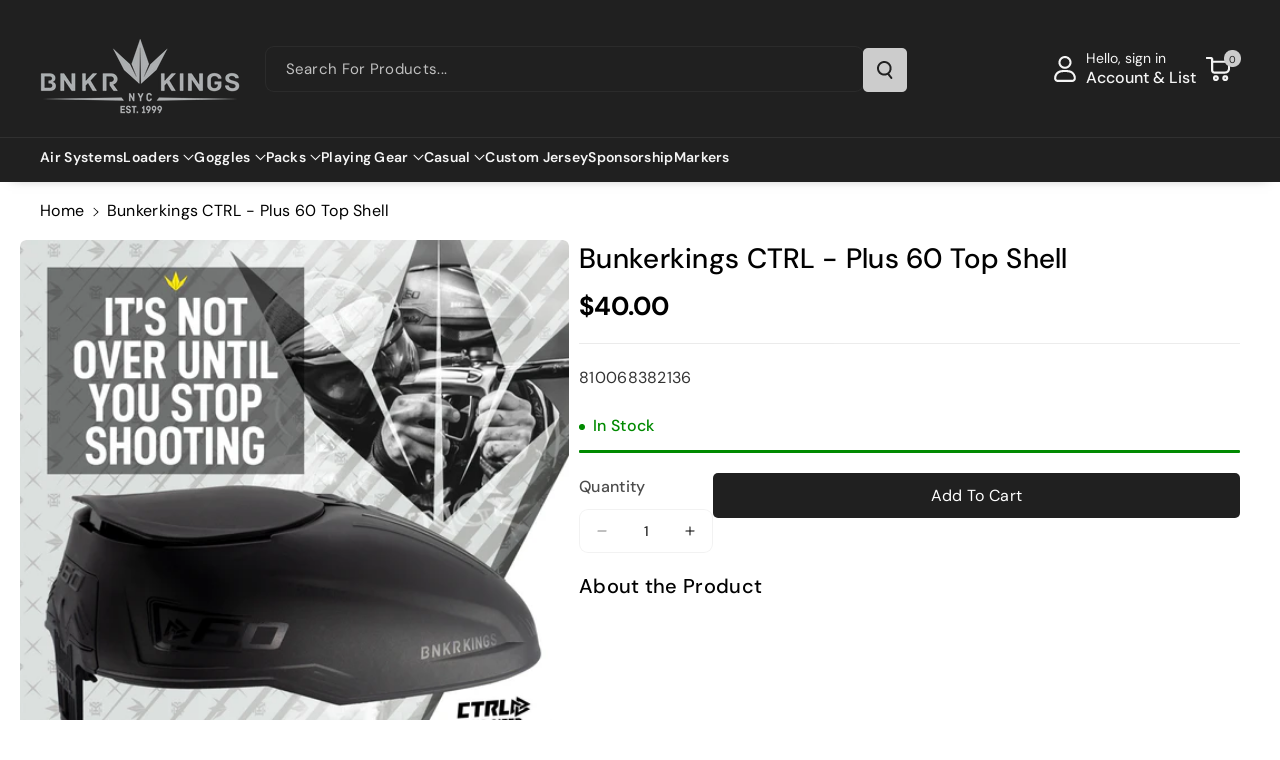

--- FILE ---
content_type: text/css
request_url: https://www.bunkerkings.com/cdn/shop/t/41/assets/component-card.css?v=41500776342453381011724796741
body_size: 2569
content:
.feaprod .over_scroll .grid__item{display:flex;flex-direction:column;row-gap:var(--grid-desktop-vertical-spacing)}.sponse_prod .parallex_pro .section__wrapper.grid::-webkit-scrollbar{display:none}.product-card-wrapper.wbproduct-container .card.card--standard .card__inner,.product-card-wrapper.wbproduct-container .card.card--standard .card__inner .card__media{background-color:transparent}.wbcard_countd{position:absolute;bottom:15px;left:15px;right:15px;background:rgba(var(--color-background));color:rgba(var(--color-foreground));border-radius:calc(var(--bg-radius) * 1 / 2);display:flex;align-items:center;justify-content:center;gap:10px;padding:5px 8px;text-align:center;border:1px solid rgba(var(--color-foreground),.08)}.wbcard_countd span.wb_cardsecond{display:inline-block;min-width:22px}.wbcard_countd span:last-child{font-size:calc(var(--font-body-scale) * 12px)}.wbcard_countd .time{line-height:normal}.wbproduct-container .card .wbproductdes.parent-selected{background-color:rgb(var(--color-background));background:var(--gradient-background);border-radius:var(--border-radius)}.wbproduct-container .card.card--standard .wbproductdes.parent-selected{padding-top:6px}.over_scroll .grid__item{overflow:hidden}.wbproduct-container .wb_popup_variant{opacity:0;transition:bottom .3s ease;position:absolute;bottom:-50px;z-index:-1}.wbproduct-container .parent-selected .wb_popup_variant{opacity:1;bottom:0;position:relative;z-index:1}.wbproduct-container .wbproductdes.parent-selected .price{margin-top:-5px}.wbproduct-container .card.card--card .wbproductdes.parent-selected{padding:15px}.wbproduct-container .wbproductdes.parent-selected{position:relative}.wb_select_btn{z-index:1}.popup_hidden_cart,.wbproduct-container .wbproductdes.parent-selected~.wb_select_btn,.wbproduct-container .wbproductdes.parent-selected .cardhide_toggle{display:none}.wbproduct-container .wbproductdes.parent-selected~.popup_hidden_cart{display:block}.wbproductdes .price-per-item__container{justify-content:var(--text-alignment);display:flex}.wbnorating.rating-star:before{color:rgba(var(--color-foreground),.15);background:transparent;-webkit-text-fill-color:rgba(var(--color-foreground),.15)}.wbproductdes .wbform_qty{margin-top:8px}.wbproductdes .wbform_qty .form__label{font-size:calc(var(--font-body-scale) * 14px)}.wbproductdes .product-form__input--dropdown{margin-bottom:0;margin-top:12px}product-form .add-to-cart__submit:hover:not([disabled]) span{color:rgb(var(--color-button-hover-text))}.card-wrapper{color:inherit;height:100%;position:relative;text-decoration:none}.card-wrapper .select .icon-caret{right:calc(var(--inputs-border-width) + 2rem)}.spr-badge{margin-bottom:.7rem}.card{text-decoration:none;text-align:var(--text-alignment)}.card:not(.ratio){display:flex;flex-direction:column;height:100%}.card.card--horizontal{--text-alignment: left;--image-padding: 0rem;flex-direction:row;align-items:flex-start;gap:1.5rem}.wbhomesbtn{display:flex;column-gap:30px}.wbproduct-container.product-card-wrapper .add-to-cart__submit:not([disabled]):hover{color:rgb(var(--color-button-hover-text))}.card--horizontal.ratio:before{padding-bottom:0}.wbproduct-container .product__media-item:not(:first-child){display:none}.card--card.card--horizontal{padding:1.2rem}.card--card.card--horizontal.card--text{column-gap:0}.card--card{height:100%}.add_to_cardinfo{padding:10px;right:0;position:absolute}.add-to-cart__submit span{display:flex;align-items:center;column-gap:10px}.product-card-wrapper .add-to-cart__submit svg path{fill:rgb(var(--color-button-text))}.product-card-wrapper .product__vendor{margin-top:8px;margin-bottom:0;word-wrap:break-word;line-height:normal;font-size:calc(var(--font-body-scale) * 14px);color:rgba(var(--color-foreground),.7)}.add-to-cart__submit .button.button--primary svg,.button.button--secondary svg{width:18px}.quick_add_position-top-left{top:0;left:0}.quick_add_position-top-right{top:0;right:0}.quick_add_position-bottom-left{bottom:0;left:0}.quick_add_position-bottom-right{bottom:0;right:0}.add-to-cart__submit span svg{width:18px;height:18px}.wbhomevendor{line-height:normal;word-break:break-word}.card--card,.card--standard .card__inner{position:relative;box-sizing:border-box;border-radius:var(--border-radius);border:var(--border-width) solid rgba(var(--color-foreground),var(--border-opacity));box-shadow:var(--shadow-horizontal-offset) var(--shadow-vertical-offset) var(--shadow-blur-radius) rgba(var(--color-shadow),var(--shadow-opacity))}.card--card:after,.card--standard .card__inner:after{content:"";position:absolute;z-index:-1;width:calc(var(--border-width) * 2 + 100%);height:calc(var(--border-width) * 2 + 100%);top:calc(var(--border-width) * -1);left:calc(var(--border-width) * -1);border-radius:var(--border-radius);box-shadow:var(--shadow-horizontal-offset) var(--shadow-vertical-offset) var(--shadow-blur-radius) rgba(var(--color-shadow),var(--shadow-opacity))}.card .card__inner .card__media{overflow:hidden;z-index:0;border-radius:calc(var(--border-radius) - var(--border-width) - var(--image-padding))}.card--standard.card--text{background-color:transparent}.card-information{text-align:var(--text-alignment)}.card__media,.card .media{bottom:0;position:absolute;top:0}.card .media{width:100%}.card__media{margin:var(--image-padding);width:calc(100% - 2 * var(--image-padding))}.card--standard .card__media{margin:var(--image-padding)}.card__inner{width:100%}.card--media .card__inner .card__content{position:relative;padding:calc(var(--image-padding) + 1rem);z-index:0}.card__content{grid-template-rows:minmax(0,1fr) max-content minmax(0,1fr);padding:5px 15px 10px;width:100%}wb-card-variant{display:grid;flex-grow:1;grid-template-rows:minmax(0,1fr) max-content}.wbproduct-container .selectedbtn product-form{margin:0}.wbproduct-container .disable__varint,.wbproduct-container .wb_select_btn,.wbproduct-container product-form,.wbproduct-container .selectedbtn{margin:0 15px 15px}.card--standard .card__content{padding:0}.wbproduct-container .card--standard .disable__varint,.wbproduct-container .card--standard .wb_select_btn,.wbproduct-container .card--standard product-form,.wbproduct-container .card--standard .selectedbtn{margin:8px 0 0}.card__content--auto-margins{grid-template-rows:minmax(0,auto) max-content minmax(0,auto)}.card__information{grid-row-start:1;margin-bottom:0}.card:not(.ratio)>.card__content{grid-template-rows:max-content minmax(0,1fr) max-content auto}.card .card__badge{z-index:1;gap:5px;padding:10px;display:flex;flex-wrap:wrap;flex-direction:column;align-items:flex-start;position:absolute}.card__badge{align-self:flex-start;grid-row-start:1;justify-self:flex-start}.card__badge.top{align-self:flex-start;grid-row-start:1}.card__badge.right{justify-self:flex-end}.card:not(.card--horizontal)>.card__content>.card__badge{margin:0}.card__media .media img{height:100%;object-fit:cover;object-position:center center;width:100%}.card__inner:not(.ratio)>.card__content{height:100%}.card__heading{margin-top:8px;margin-bottom:0;font-size:calc(var(--font-body-scale) * 18px);font-weight:var(--font-body-weight-medium);letter-spacing:.4px}.card__heading:hover a{color:rgb(var(--color-link-hover))}.card__heading:last-child{margin-bottom:0}.card--horizontal .card__heading,.card--horizontal .price__container .price-item,.card--horizontal__quick-add{font-size:calc(var(--font-body-scale) * 1.2rem)}.card--horizontal .card-information>*:not(.visually-hidden:first-child)+*:not(.rating){margin-top:0}.card--horizontal__quick-add:before{box-shadow:none}.card--standard.card--text a:after,.card--card .card__heading a:after{bottom:calc(var(--border-width) * -1);left:calc(var(--border-width) * -1);right:calc(var(--border-width) * -1);top:calc(var(--border-width) * -1)}.card--standard.card--media .card__inner .card__information,.card--standard:not(.card--horizontal)>.card__content .card__badge{display:none}.card--standard:not(.card--horizontal) .placeholder-svg{height:auto;width:100%}.wbimgblock .placeholder-svg{width:100%;height:unset}.card--card.card--media .card__inner .card__information,.card--card.card--media>.card__content .card__badge{display:none}.card--horizontal .card__badge,.card--horizontal.card--text .card__inner{display:none}.card--extend-height{height:100%}.card--extend-height.card--standard.card--text,.card--extend-height.card--media{display:flex;flex-direction:column}.card--extend-height.card--standard.card--text .card__inner,.card--extend-height.card--media .card__inner{flex-grow:1}.card .icon-wrap{margin-left:.8rem;white-space:nowrap;transition:transform var(--duration-short) ease;overflow:hidden}.card-information>*+*{margin-top:8px}.card-information{width:100%}.card-information>*{line-height:normal;color:rgb(var(--color-foreground))}.card-information>.price{color:rgb(var(--color-foreground))}.card--horizontal .card-information>.price{color:rgba(var(--color-foreground),.75)}.card-information>.rating{margin-top:1rem}.card-information .wbhrating{margin-top:2px}.card-information .caption{letter-spacing:.07rem}.card-article-info{margin-top:1rem}.wbproductdes .variant-webi .product-form__input,.wbproductdes .variant-webi .swatchComponent.inner-class{margin:5px 0 0;justify-content:var(--text-alignment)}.wbproductdes .inner-class legend{font-weight:var(--font-body-weight-bold)}.product-form__input input[type=radio]+label{padding:2px 6px;min-width:18px;min-height:18px;font-size:calc(var(--font-body-scale) * 14px);box-shadow:0 0 0 1px rgba(var(--color-foreground),.1);display:inline-block;vertical-align:middle;background-repeat:no-repeat;position:relative;cursor:pointer;background-position:50%;line-height:1.2;background-size:20px;border:var(--variant-pills-border-width) solid rgba(var(--color-foreground),var(--variant-pills-border-opacity));border-radius:var(--variant-pills-radius);background-color:transparent}.product-form__input input[type=radio]:checked+label,.product__info-wrapper .product-form__input input[type=radio]:checked+label{background-color:transparent;color:rgb(var(--color-button));border-color:rgb(var(--color-link-hover))}.product-form__input input[type=radio].disabled+label{text-decoration:line-through}.wbproduct-container .wbswatchclr input[type=radio].disabled+label:after,.product__info-wrapper .wbswatchclr input[type=radio].disabled+label:after,.product__info-wrapper .wbswatchclr input[type=radio].disabled:checked+label:after{content:"";position:absolute;top:0;bottom:0;left:50%;right:12px;transform:rotate(45deg);border:none;border-left:1px solid rgba(var(--color-foreground));opacity:.8;border-radius:0;box-shadow:none;width:auto;height:auto;margin:0}.product-form__input input[type=radio],.wbswatchclr input[type=radio]{clip:rect(0,0,0,0);overflow:hidden;position:absolute;height:1px;width:1px}.wbproduct-container .product-form__input input:focus-visible+label,.wbproduct-container .wbswatchclr input:focus-visible+label{box-shadow:0 0 0 .2rem rgb(var(--color-background)),0 0 0 .3rem rgba(var(--color-foreground),.3),0 0 .3rem .2rem rgba(var(--color-foreground),.1);border:1px solid rgb(var(--color-foreground))}.wbswatchclr input+label{display:inline-block;vertical-align:middle;cursor:pointer;position:relative;padding:0;border-radius:var(--variant-pills-radius);width:calc(14px + (var(--variant-pills-border-width) * 2));height:calc(14px + (var(--variant-pills-border-width) * 2));min-width:calc(14px + (var(--variant-pills-border-width) * 2));min-height:calc(14px + (var(--variant-pills-border-width) * 2));box-shadow:0 0 0 1px rgba(var(--color-foreground),.1);font-size:0;background-repeat:no-repeat;background-position:50%;background-size:17px;margin:2px;line-height:1;border:var(--variant-pills-border-width) solid rgba(var(--color-foreground),var(--variant-pills-border-opacity))}.wbswatchclr input+label:after{content:"";display:inline-block;vertical-align:middle;cursor:pointer;position:relative;padding:0;width:24px;height:24px;left:-3px;right:-3px;top:-3px;bottom:-3px;margin:-2px}.wbswatchclr input+label:before{content:"";position:absolute;top:calc(var(--variant-pills-border-width) * -1);right:calc(var(--variant-pills-border-width) * -1);bottom:calc(var(--variant-pills-border-width) * -1);left:calc(var(--variant-pills-border-width) * -1);border-radius:var(--variant-pills-radius);box-shadow:var(--variant-pills-shadow-horizontal-offset) var(--variant-pills-shadow-vertical-offset) var(--variant-pills-shadow-blur-radius) rgba(var(--color-shadow),var(--variant-pills-shadow-opacity))}.product-form__input input[type=radio]+label{box-shadow:var(--variant-pills-shadow-horizontal-offset) var(--variant-pills-shadow-vertical-offset) var(--variant-pills-shadow-blur-radius) rgba(var(--color-shadow),var(--variant-pills-shadow-opacity))}.wbswatchclr input[type=radio]:checked+label:before{content:"";box-shadow:0 0 0 1px rgba(var(--color-link-hover),1);position:absolute;left:-3px;right:-3px;top:-3px;bottom:-3px;border-radius:var(--variant-pills-radius)}.card .form__label{margin-bottom:0}.card-wrapper fieldset{border:none;padding:0;display:flex;flex-wrap:wrap;gap:4px}.swatchComponent.inner-class{border:none;padding:0;margin:0}.product__vendor{font-size:calc(var(--font-body-scale) * 10px);font-weight:var(--font-body-weight);word-break:break-word}.product-title{font-size:calc(var(--font-body-scale) * 18px);transition:.3s ease;letter-spacing:0;padding:0 0 10px;font-weight:var(--font-body-weight);margin:0;word-break:break-word}.product-title a{text-decoration:none}.product-title:hover,.product-title:hover a{color:rgb(var(--color-link-hover))}.product-card-wrapper img.motion-reduce.hover-product-slide{display:block;width:100%;height:auto}.product-card-wrapper img.motion-reduce.hover-sec_product-slide{position:absolute;bottom:0;left:100%;right:0;overflow:hidden;width:0;height:100%;transition:.5s ease}.wbproduct-container.product-card-wrapper .add-to-cart__submit{width:100%}.blank__image{display:flex;flex-direction:column;justify-content:center}.product-form__error-message-wrapper:not([hidden]){margin-top:10px;margin-bottom:8px}.product-form__error-message-wrapper:not([hidden]){display:flex;align-items:flex-start;margin-bottom:8px}.product-form__error-message-wrapper{line-height:1.5;font-size:calc(var(--font-body-scale) * 13px);color:rgb(var(--color-foreground),.8)}.product-form__error-message-wrapper svg{flex-shrink:0;width:14px;height:14px;margin-right:.7rem;margin-top:4px}@media (max-width: 1199px){.wbproduct-container .wb_select_btn,.wbproduct-container.product-card-wrapper .add-to-cart__submit,.card__heading{font-size:calc(var(--font-body-scale) * 14px)}}@media only screen and (min-width: 768px){.card--horizontal .card__heading,.card--horizontal .price__container .price-item,.product-form__input input[type=radio]+label{padding:5px 12px}.card--horizontal__quick-add{font-size:calc(var(--font-body-scale) * 1.3rem)}.card .card__badge,.add_to_cardinfo{padding:15px}.wbproduct-container.product-card-wrapper .add-to-cart__submit{padding:0 20px}}@media screen and (min-width: 992px){.sponse_prod .parallex_pro .section__wrapper.grid{max-height:700px;overflow-y:scroll}.sponse_prod .parallex_pro .section__wrapper.grid .image__part{max-height:700px;position:sticky;top:0;margin-top:0}.sponse_prod .collection .parallex_pro .pro-part li{padding-top:0}.collection .slider-component-full-width .slider--desktop .slider__slide:first-child{margin-left:0;scroll-margin-left:0}.card .media.media--hover-effect>img:only-child,.card-wrapper .media.media--hover-effect>img:only-child{transition:transform var(--duration-extra-long) ease;will-change:transform}.card:hover .media.media--hover-effect>img:first-child:only-child,.card-wrapper:hover .media.media--hover-effect>img:first-child:only-child{transform:scale(1.06)}.product-card-wrapper .card__inner:hover .media.media--hover-effect>img.hover-product-zoom+img.hover-sec_product-zoom{opacity:1;transition:transform var(--duration-extra-long) ease;transform:scale(1.06)}.product-card-wrapper .card__inner:hover .media.media--hover-effect>img.hover-product-slide+img.hover-sec_product-slide{width:100%;left:0;opacity:1}.underline-links-hover:hover a{text-decoration:underline;text-underline-offset:.3rem}}@media (min-width: 768px) and (max-width: 1199px){.wbcard_countd{bottom:8px;left:8px;right:8px;gap:6px}}@media (max-width: 991px){.media.media--hover-effect:hover>img.hover-product-slide+img.hover-sec_product-slide{width:100%;left:0;opacity:1}}@media (max-width: 767px){.product-card-wrapper .product__vendor{font-size:calc(var(--font-body-scale) * 12px)}.wbcard_countd{bottom:6px;left:6px;right:6px}.wbproduct-container .wb_select_btn{padding:6px .5rem}.wbproduct-container .button.button--primary>svg{display:none}.wbproductdes .product-form__input .form__label{font-size:calc(var(--font-body-scale) * 12px);letter-spacing:0}.card__content{padding:5px 10px 10px}.wbproduct-container .selectedbtn,.wbproduct-container .disable__varint,.wbproduct-container .wb_select_btn,.wbproduct-container product-form{margin:0 10px 10px}.product-form__input input[type=radio]+label{font-size:calc(var(--font-body-scale) * 12px)}.product-grid-container .product-grid.grid--4-col-desktop .grid__item{width:calc(50% - var(--grid-mobile-horizontal-spacing) * 1 / 2);max-width:calc(50% - var(--grid-mobile-horizontal-spacing) * 1 / 2)}.product-grid-container .product-grid.grid--1-col-tablet-down .grid__item{width:100%;max-width:100%}.wbproduct-container .card.card--card.wbproductdes.parent-selected{padding:10px!important}}@media (max-width: 575px){.wbcard_countd{gap:3px}.wbproduct-container .wb_select_btn,.wbproduct-container.product-card-wrapper .add-to-cart__submit{font-size:calc(var(--font-body-scale) * 12px)}}
/*# sourceMappingURL=/cdn/shop/t/41/assets/component-card.css.map?v=41500776342453381011724796741 */
